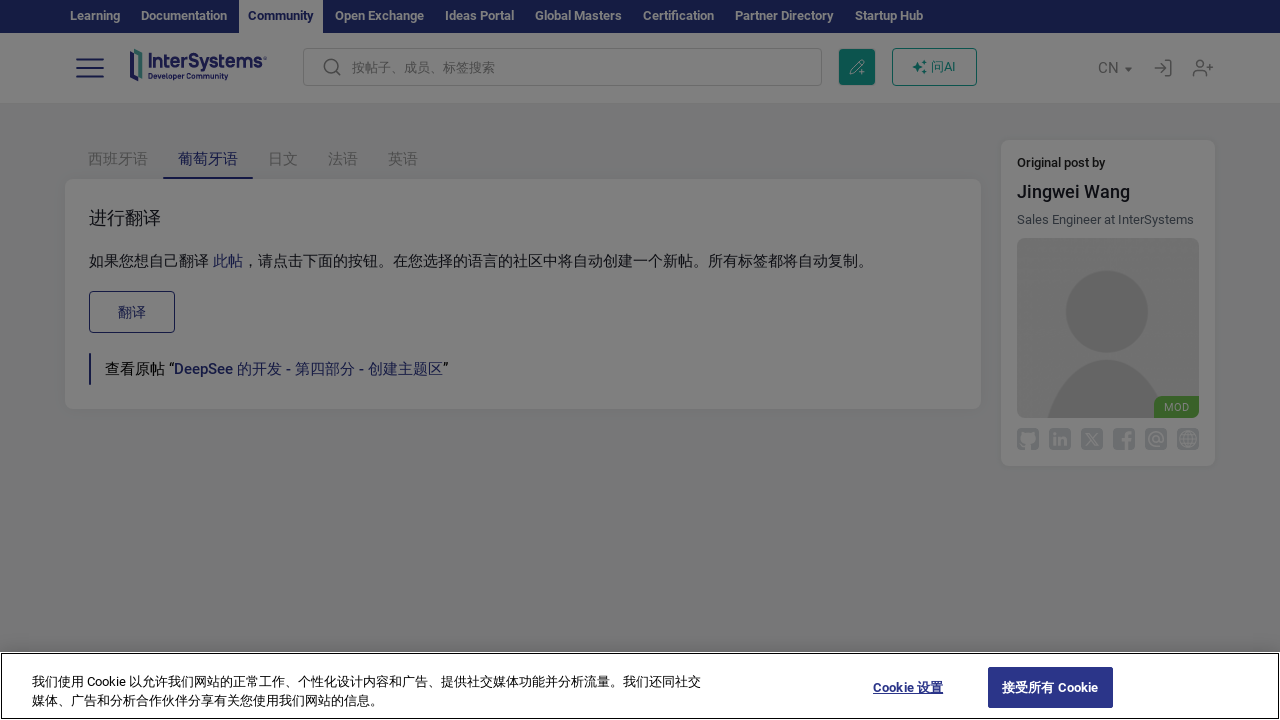

--- FILE ---
content_type: application/javascript
request_url: https://cn.community.intersystems.com/sites/default/files/advagg_js/js__IN0JAmqUUKqtG9EAPkszJDoR3OF7bYrH0_AEtaQqT0E__pZE2pdaWNASYfP6HmDZHGuUjk18WifO9kE9RN2L8B8s__y3Jlbd3yRii-W61uJrxilSbeN3P-21ajsECsAAOwGZA.js
body_size: 5842
content:
Drupal.locale = { 'strings': {"":{"An AJAX HTTP error occurred.":"\u53d1\u751f AJAX HTTP \u9519\u8bef\u3002","HTTP Result Code: !status":"HTTP \u7ed3\u679c\u4ee3\u7801\uff1a!status","An AJAX HTTP request terminated abnormally.":"\u4e00\u4e2a AJAX HTTP \u8bf7\u6c42\u5f02\u5e38\u7ec8\u6b62\u3002","Debugging information follows.":"\u540e\u9762\u662f\u8c03\u8bd5\u4fe1\u606f\u3002","Path: !uri":"\u8def\u5f84\uff1a!uri","StatusText: !statusText":"\u72b6\u6001\u6587\u672c\uff1a!statusText","ResponseText: !responseText":"\u54cd\u5e94\u6587\u672c\uff1a!responseText","ReadyState: !readyState":"\u5c31\u7eea\u72b6\u6001\uff1a!readyState","CustomMessage: !customMessage":"\u81ea\u5b9a\u4e49\u6d88\u606f\uff1a!customMessage","Please wait...":"\u8bf7\u7a0d\u5019\u2026","The response failed verification so will not be processed.":"\u54cd\u5e94\u9a8c\u8bc1\u5931\u8d25\uff0c\u56e0\u6b64\u4e0d\u4f1a\u88ab\u5904\u7406\u3002","The callback URL is not local and not trusted: !url":"\u56de\u8c03 URL \u4e0d\u5728\u672c\u5730\u4e14\u4e0d\u53d7\u4fe1\u4efb\uff1a!url","File browsing is disabled in directory %dir.":"\u76ee\u5f55 %dir \u4e2d\u5df2\u7981\u7528\u6587\u4ef6\u6d4f\u89c8\u3002","Upload":"\u4e0a\u4f20","You can not perform this operation.":"\u60a8\u65e0\u6cd5\u6267\u884c\u6b64\u64cd\u4f5c\u3002","Do you want to refresh the current directory?":"\u662f\u5426\u8981\u5237\u65b0\u5f53\u524d\u76ee\u5f55\uff1f","Only files with the following extensions are allowed: %files-allowed.":"\u53ea\u5141\u8bb8\u5e26\u4ee5\u4e0b\u6269\u5c55\u540d\u7684\u6587\u4ef6\uff1a%files-allowed\u3002","Delete selected files?":"\u5220\u9664\u6240\u9009\u6587\u4ef6\uff1f","Please select a thumbnail.":"\u8bf7\u9009\u62e9\u4e00\u4e2a\u7f29\u7565\u56fe\u3002","Please specify dimensions within the allowed range that is from 1x1 to @dimensions.":"\u8bf7\u6307\u5b9a\u4ece 1x1 \u5230 @dimensions \u7684\u5141\u8bb8\u8303\u56f4\u5185\u7684\u5c3a\u5bf8\u3002","Please select a file.":"\u8bf7\u9009\u62e9\u4e00\u4e2a\u6587\u4ef6\u3002","Log messages":"\u65e5\u5fd7\u6d88\u606f","%filename is not an image.":"%filename \u4e0d\u662f\u56fe\u50cf\u3002","You must select at least %num files.":"\u60a8\u5fc5\u987b\u9009\u62e9\u81f3\u5c11 %num \u4e2a\u6587\u4ef6\u3002","You are not allowed to operate on more than %num files.":"\u60a8\u4e0d\u80fd\u5bf9 %num \u4e2a\u4ee5\u4e0a\u7684\u6587\u4ef6\u8fdb\u884c\u64cd\u4f5c\u3002","Close":"\u5173\u95ed","This permission is inherited from the authenticated user role.":"\u6b64\u6743\u9650\u7ee7\u627f\u81ea\u7ecf\u8fc7\u8eab\u4efd\u9a8c\u8bc1\u7684\u7528\u6237\u89d2\u8272\u3002","Autopager jQuery plugin is not loaded.":"Autopager jQuery \u63d2\u4ef6\u672a\u52a0\u8f7d\u3002","Requires a title":"\u9700\u8981\u6807\u9898","Don\u0027t display post information":"\u4e0d\u663e\u793a\u5e16\u5b50\u4fe1\u606f","@number comments per page":"\u6bcf\u9875 @number \u6761\u8bc4\u8bba","@label: @value":"@label\uff1a@value","Using defaults":"\u4f7f\u7528\u9ed8\u8ba4\u503c","The selected file %filename cannot be uploaded. Only files with the following extensions are allowed: %extensions.":"\u6240\u9009\u6587\u4ef6 %filename \u65e0\u6cd5\u4e0a\u4f20\u3002\u53ea\u5141\u8bb8\u5177\u6709\u4ee5\u4e0b\u6269\u5c55\u540d\u7684\u6587\u4ef6\uff1a%extensions\u3002","This field is required.":"\u6b64\u5b57\u6bb5\u662f\u5fc5\u586b\u5b57\u6bb5\u3002","Jan":"\u4e00\u6708","Feb":"\u4e8c\u6708","Mar":"\u4e09\u6708","Apr":"\u56db\u6708","May":"\u4e94\u6708","Jun":"\u516d\u6708","Jul":"\u4e03\u6708","Aug":"\u516b\u6708","Sep":"\u4e5d\u6708","Oct":"\u5341\u6708","Nov":"\u5341\u4e00\u6708","Dec":"\u5341\u4e8c\u6708","Sunday":"\u661f\u671f\u65e5","Monday":"\u661f\u671f\u4e00","Tuesday":"\u661f\u671f\u4e8c","Wednesday":"\u661f\u671f\u4e09","Thursday":"\u661f\u671f\u56db","Friday":"\u661f\u671f\u4e94","Saturday":"\u661f\u671f\u516d","Sun":"\u5468\u65e5","Mon":"\u5468\u4e00","Tue":"\u5468\u4e8c","Wed":"\u5468\u4e09","Thu":"\u5468\u56db","Fri":"\u5468\u4e94","Sat":"\u5468\u516d","All":"\u5168\u90e8","New":"\u65b0\u589e","Modules installed within the last week.":"\u4e0a\u5468\u5b89\u88c5\u7684\u6a21\u5757\u3002","No modules added within the last week.":"\u4e0a\u5468\u672a\u6dfb\u52a0\u4efb\u4f55\u6a21\u5757\u3002","Recent":"\u6700\u8fd1","Modules enabled\/disabled within the last week.":"\u4e0a\u5468\u542f\u7528\/\u7981\u7528\u7684\u6a21\u5757\u3002","No modules were enabled or disabled within the last week.":"\u4e0a\u5468\u672a\u542f\u7528\u6216\u7981\u7528\u4efb\u4f55\u6a21\u5757\u3002","@enabled of @total":"@total \u4e2d\u7684 @enabled","Insert file":"\u63d2\u5165\u6587\u4ef6","Search":"\u641c\u7d22\u200b\u200b\u200b\u200b","All unsaved changed has been reseted!":"\u6240\u6709\u672a\u4fdd\u5b58\u66f4\u6539\u5747\u5df2\u91cd\u7f6e\uff01","Saved config sucessfully!":"\u5df2\u6210\u529f\u4fdd\u5b58\u914d\u7f6e\uff01","Remove this block":"\u5220\u9664\u6b64\u6a21\u5757","Hide":"\u9690\u85cf","Show":"\u663e\u793a","Node expiration: settings are overriden":"\u8282\u70b9\u8fc7\u671f\uff1a\u8bbe\u7f6e\u88ab\u8986\u76d6","Node expiration: default settings":"\u8282\u70b9\u8fc7\u671f\uff1a\u9ed8\u8ba4\u8bbe\u7f6e","Comment expiration: settings are overriden":"\u8bc4\u8bba\u8fc7\u671f\uff1a\u8bbe\u7f6e\u88ab\u8986\u76d6","Comment expiration: default settings":"\u8bc4\u8bba\u8fc7\u671f\uff1a\u9ed8\u8ba4\u8bbe\u7f6e","0 sec":"0 \u79d2","AdvAgg Bypass Cookie Removed":"AdvAgg Bypass Cookie \u5df2\u5220\u9664","AdvAgg Bypass Cookie Set for @time.":"\u5df2\u4e3a @time \u8bbe\u7f6e AdvAgg Bypass Cookie\u3002","1 year":"1 \u5e74","@count years":"@count \u5e74","1 month":"1 \u4e2a\u6708","@count months":"@count \u4e2a\u6708","1 week":"1 \u5468","@count weeks":"@count \u5468","1 day":"1 \u5929","@count days":"@count \u5929","1 hour":"1 \u5c0f\u65f6","@count hours":"@count \u5c0f\u65f6","1 min":"1 \u5206\u949f","@count min":"@count \u5206\u949f","1 sec":"1 \u79d2","@count sec":"@count \u79d2","Autocomplete popup":"\u81ea\u52a8\u5b8c\u6210\u5f39\u51fa\u7a97\u53e3","Searching for matches...":"\u6b63\u5728\u641c\u7d22\u5339\u914d...","(active tab)":"\uff08\u6d3b\u52a8\u9009\u9879\u5361\uff09","Also allow !name role to !permission?":"\u4e5f\u5141\u8bb8 !name \u89d2\u8272 !permission \u5417\uff1f","You can not upload files of type .@file_ext":"\u60a8\u65e0\u6cd5\u4e0a\u4f20 .@file_ext \u7c7b\u578b\u7684\u6587\u4ef6","Server response came not in JSON format: @response":"\u670d\u52a1\u5668\u54cd\u5e94\u4e0d\u662f JSON \u683c\u5f0f\uff1a@response","Upload error: @message":"\u4e0a\u4f20\u9519\u8bef\uff1a@message","Upload file":"\u4e0a\u4f20\u6587\u4ef6","Your browser not support HTML5 File API":"\u60a8\u7684\u6d4f\u89c8\u5668\u4e0d\u652f\u6301 HTML5 \u6587\u4ef6 API","Content can only be inserted into CKEditor in the WYSIWYG mode.":"\u53ea\u80fd\u5728\u6240\u89c1\u5373\u6240\u5f97\u6a21\u5f0f\u4e0b\u5c06\u5185\u5bb9\u63d2\u5165 CKEditor\u3002","Inclusion: @value":"\u5305\u542b\uff1a@value","Priority: @value":"\u4f18\u5148\u7ea7\uff1a@value","Edit":"\u7f16\u8f91","Customize dashboard":"\u81ea\u5b9a\u4e49\u4eea\u8868\u677f","Received an invalid response from the server.":"\u4ece\u670d\u52a1\u5668\u6536\u5230\u65e0\u6548\u7684\u54cd\u5e94\u3002","No flags":"\u65e0\u6807\u8bb0","All paths":"\u6240\u6709\u8def\u5f84","All paths except listed paths":"\u9664\u4e86\u5217\u51fa\u7684\u8def\u5f84\u5916\u7684\u6240\u6709\u8def\u5f84","No paths":"\u65e0\u8def\u5f84","Only listed paths":"\u4ec5\u5217\u51fa\u7684\u8def\u5f84","All roles":"\u6240\u6709\u89d2\u8272","All roles except selected roles":"\u9664\u4e86\u6240\u9009\u89d2\u8272\u5916\u7684\u6240\u6709\u89d2\u8272","No roles":"\u65e0\u89d2\u8272","Only selected roles":"\u4ec5\u6240\u9009\u89d2\u8272","All statuses":"\u6240\u6709\u72b6\u6001","All statuses except listed statuses":"\u9664\u4e86\u5217\u51fa\u7684\u72b6\u6001\u5916\u7684\u6240\u6709\u72b6\u6001","No statuses":"\u65e0\u72b6\u6001","Only listed statuses":"\u4ec5\u5217\u51fa\u7684\u72b6\u6001","Select All":"\u5168\u9009","Select None":"\u5168\u90e8\u4e0d\u9009","No nodes in this queue.":"\u6b64\u961f\u5217\u4e2d\u6ca1\u6709\u8282\u70b9\u3002","Automatic alias":"\u81ea\u52a8\u522b\u540d","Alias: @alias":"\u522b\u540d\uff1a@alias","No alias":"\u65e0\u522b\u540d","Not restricted":"\u672a\u9650\u5236","Restricted to certain pages":"\u5df2\u9650\u5236\u4e3a\u7279\u5b9a\u9875\u9762","Not customizable":"\u4e0d\u53ef\u81ea\u5b9a\u4e49","The changes to these blocks will not be saved until the \u003Cem\u003ESave blocks\u003C\/em\u003E button is clicked.":"\u76f4\u5230\u70b9\u51fb\u003Cem\u003E\u4fdd\u5b58\u6a21\u5757\u003C\/em\u003E\u6309\u94ae\uff0c\u5bf9\u8fd9\u4e9b\u6a21\u5757\u7684\u66f4\u6539\u624d\u4f1a\u4fdd\u5b58\u3002","The block cannot be placed in this region.":"\u8be5\u6a21\u5757\u4e0d\u80fd\u653e\u5728\u6b64\u533a\u57df\u4e2d\u3002","Loading token browser...":"\u6b63\u5728\u52a0\u8f7d\u4ee4\u724c\u6d4f\u89c8\u5668\u2026","Available tokens":"\u53ef\u7528\u4ee4\u724c","Insert this token into your form":"\u5c06\u6b64\u4ee4\u724c\u63d2\u5165\u60a8\u7684\u8868\u5355","First click a text field to insert your tokens into.":"\u9996\u5148\u70b9\u51fb\u8981\u63d2\u5165\u60a8\u7684\u4ee4\u724c\u7684\u6587\u672c\u5b57\u6bb5\u3002","New revision":"\u65b0\u4fee\u8ba2","No revision":"\u65e0\u4fee\u8ba2","By @name on @date":"\u7531 @name \u5728 @date","By @name":"\u7531 @name","Enabled":"\u5df2\u542f\u7528","Select all rows in this table":"\u9009\u62e9\u6b64\u8868\u4e2d\u7684\u6240\u6709\u884c","Deselect all rows in this table":"\u53d6\u6d88\u9009\u62e9\u6b64\u8868\u4e2d\u7684\u6240\u6709\u884c","Deselect all":"\u53d6\u6d88\u5168\u9009","Select all":"\u5168\u9009","Re-order rows by numerical weight instead of dragging.":"\u901a\u8fc7\u6570\u503c\u6743\u91cd\u800c\u4e0d\u662f\u62d6\u52a8\u6765\u5bf9\u884c\u91cd\u65b0\u6392\u5e8f\u3002","Show row weights":"\u663e\u793a\u884c\u6743\u91cd","Hide row weights":"\u9690\u85cf\u884c\u6743\u91cd","Drag to re-order":"\u62d6\u52a8\u4ee5\u91cd\u65b0\u6392\u5e8f","Changes made in this table will not be saved until the form is submitted.":"\u76f4\u5230\u63d0\u4ea4\u8868\u5355\uff0c\u5728\u6b64\u8868\u4e2d\u6240\u505a\u7684\u66f4\u6539\u624d\u4f1a\u4fdd\u5b58\u3002","Not in menu":"\u4e0d\u5728\u83dc\u5355\u4e2d","An error occurred":"\u53d1\u751f\u9519\u8bef","No redirects":"\u65e0\u91cd\u5b9a\u5411","1 enabled redirect":"1 \u4e2a\u5df2\u542f\u7528\u7684\u91cd\u5b9a\u5411","@count enabled redirects":"@count \u4e2a\u5df2\u542f\u7528\u7684\u91cd\u5b9a\u5411","1 disabled redirect":"1 \u4e2a\u5df2\u7981\u7528\u7684\u91cd\u5b9a\u5411","@count disabled redirects":"@count \u4e2a\u5df2\u7981\u7528\u7684\u91cd\u5b9a\u5411","Hide summary":"\u9690\u85cf\u6c47\u603b","Edit summary":"\u7f16\u8f91\u6c47\u603b","Remove group":"\u5220\u9664\u7ec4","Apply (all displays)":"\u5e94\u7528\uff08\u6240\u6709\u663e\u793a\uff09","Revert to default":"\u6062\u590d\u4e3a\u9ed8\u8ba4\u503c","Apply (this display)":"\u5e94\u7528\uff08\u6b64\u663e\u793a\uff09","Job Opportunity":"\u5de5\u4f5c\u673a\u4f1a","Other":"\u5176\u4ed6\u200b\u200b\u200b","Status message":"\u72b6\u6001\u6d88\u606f","Restore":"\u8fd8\u539f","No results found":"\u672a\u627e\u5230\u4efb\u4f55\u7ed3\u679c","Next":"\u672a\u6765","OK":"\u786e\u5b9a","Prev":"\u4e0a\u4e00\u4e2a","January":"\u4e00\u6708","February":"\u4e8c\u6708","March":"\u4e09\u6708","April":"\u56db\u6708","June":"\u516d\u6708","July":"\u4e03\u6708","August":"\u516b\u6708","September":"\u4e5d\u6708","October":"\u5341\u6708","November":"\u5341\u4e00\u6708","December":"\u5341\u4e8c\u6708","Sources":"\u6765\u6e90","Today":"\u4eca\u5929","Su":"\u5468\u65e5","Mo":"\u5468\u4e00","Tu":"\u5468\u4e8c","We":"\u5468\u4e09","Th":"\u5468\u56db","Fr":"\u5468\u4e94","Sa":"\u5468\u516d","Translatable":"\u53ef\u7ffb\u8bd1","Not translatable":"\u4e0d\u53ef\u7ffb\u8bd1","Restricted to certain languages":"\u5df2\u9650\u5236\u4e3a\u7279\u5b9a\u8bed\u8a00","Copy":"\u590d\u5236","Loading...":"\u6b63\u5728\u52a0\u8f7d...","Are you sure you want to do this?":"\u60a8\u786e\u5b9a\u8981\u8fd9\u6837\u505a\u5417\uff1f","The recipient field has been updated. You may now send your message.":"\u6536\u4ef6\u4eba\u5b57\u6bb5\u5df2\u66f4\u65b0\u3002\u60a8\u73b0\u5728\u53ef\u4ee5\u53d1\u9001\u6d88\u606f\u3002","@count year from now":"\u4ece\u73b0\u5728\u8d77 @count \u5e74","@count years from now":"\u4ece\u73b0\u5728\u8d77 @count \u5e74","Anchors":"\u951a\u70b9","Popovers":"\u5f39\u51fa\u6846","Tooltips":"\u5de5\u5177\u63d0\u793a","Add reply":"\u6dfb\u52a0\u56de\u590d","Copied":"\u590d\u5236\u7684","Notice":"\u901a\u77e5","This form was autosaved on ":"\u8fd9\u4e2a\u8868\u683c\u662f\u81ea\u52a8\u4fdd\u5b58\u7684 ","Back":"\u8fd4\u56de","Community Moderator":"\u793e\u533a\u7248\u4e3b","Enable for a more step-by-step approach to creating a post.":"\u901a\u8fc7\u66f4\u52a0\u5faa\u5e8f\u6e10\u8fdb\u7684\u65b9\u5f0f\u521b\u5efa\u5e16\u5b50\u3002","Take a short tour of Developer Community to get the most out of it.":"\u5feb\u901f\u4e86\u89e3\u5f00\u53d1\u8005\u793e\u533a\uff0c\u5145\u5206\u53d1\u6325\u793e\u533a\u4f5c\u7528\u3002","Here find all the posts by Community members sorted by the latest update.":"\u8fd9\u91cc\u662f\u793e\u533a\u6210\u5458\u53d1\u5e03\u7684\u6240\u6709\u5e16\u5b50\uff0c\u8fd9\u4e9b\u5e16\u5b50\u6309\u6700\u8fd1\u66f4\u65b0\u65f6\u95f4\u6392\u5e8f\u3002","Here find the posts by authors and tags you follow.":"\u8fd9\u91cc\u662f\u60a8\u5173\u6ce8\u7684\u4f5c\u8005\u548c\u6807\u7b7e\u7684\u5e16\u5b50\u3002","Here find the most interesting posts as decided by Community members.":"\u8fd9\u91cc\u662f\u793e\u533a\u6210\u5458\u51b3\u5b9a\u7684\u6700\u6709\u8da3\u7684\u5e16\u5b50\u3002","Bookmark a post you find interesting - it will be available in your profile.":"\u4e3a\u60a8\u611f\u5174\u8da3\u7684\u5e16\u5b50\u6dfb\u52a0\u4e66\u7b7e \u2013 \u4e66\u7b7e\u5c06\u51fa\u73b0\u5728\u60a8\u7684\u4e2a\u4eba\u8d44\u6599\u4e2d\u3002","You can filter your feed by types of posts (all posts, official posts, announcements, articles, etc).":"\u60a8\u53ef\u4ee5\u6309\u5e16\u5b50\u7c7b\u578b\uff08\u6240\u6709\u5e16\u5b50\u3001\u5b98\u65b9\u5e16\u5b50\u3001\u516c\u544a\u3001\u6587\u7ae0\u7b49\uff09\u7b5b\u9009\u6e90\u3002","Want to share your knowledge or ask a question? Write a new post!":"\u60f3\u8981\u5206\u4eab\u77e5\u8bc6\u6216\u54a8\u8be2\u95ee\u9898\uff1f\u53d1\u8868\u4e00\u7bc7\u65b0\u5e16\u5b50\uff01","This is your profile where you can manage your settings, bookmarks, drafts, fill in info about yourself and view statistics of your posts.":"\u8fd9\u662f\u60a8\u7684\u4e2a\u4eba\u8d44\u6599\uff0c\u60a8\u53ef\u4ee5\u5728\u5176\u4e2d\u7ba1\u7406\u8bbe\u7f6e\u3001\u4e66\u7b7e\u3001\u8349\u7a3f\u3001\u586b\u5199\u4e2a\u4eba\u4fe1\u606f\uff0c\u4ee5\u53ca\u67e5\u770b\u60a8\u5e16\u5b50\u7684\u7edf\u8ba1\u4fe1\u606f\u3002","Start here":"\u4ece\u8fd9\u91cc\u5f00\u59cb","Skip":"\u8df3\u8fc7","Finish":"\u7d50\u675f","Enter tags":"\u8f93\u5165\u6807\u7b7e","InterSystems Employee":"InterSystems \u5458\u5de5","Community Team":"\u793e\u533a\u56e2\u961f","Auto tags":"\u81ea\u52a8\u6807\u7b7e","Reload Captcha":"\u91cd\u65b0\u52a0\u8f7d\u4eba\u673a\u8bc6\u522b\u7cfb\u7edf","Link copied":"\u94fe\u63a5\u5df2\u590d\u5236","Share chat":"\u5206\u4eab\u804a\u5929","Switch off the chat":"\u5173\u95ed\u804a\u5929","Switch on the chat":"\u6253\u5f00\u804a\u5929","Switch off DC AI":"\u5173\u95ed DC AI","Switch on DC AI":"\u6253\u5f00 DC AI","Close sidebar":"\u5173\u95ed\u4fa7\u8fb9\u680f","Open sidebar":"\u6253\u5f00\u4fa7\u8fb9\u680f","Focus mode":"\u4e13\u6ce8\u6a21\u5f0f","Exit focus mode":"\u9000\u51fa\u4e13\u6ce8\u6a21\u5f0f","Sorry, but the response time is taking more than 2 minutes. Perhaps your network is too slow. The response is interrupted here.":"\u62b1\u6b49\uff0c\u54cd\u5e94\u65f6\u95f4\u5df2\u8d85\u8fc72\u5206\u949f\u3002\u53ef\u80fd\u662f\u60a8\u7684\u7f51\u7edc\u901f\u5ea6\u8fc7\u6162\u3002\u54cd\u5e94\u5df2\u5728\u6b64\u4e2d\u65ad\u3002","A network error occurred. The server returned an HTTP response":"\u53d1\u751f\u7f51\u7edc\u9519\u8bef\u3002\u670d\u52a1\u5668\u8fd4\u56de\u4e86 HTTP \u54cd\u5e94"}} };
;/*})'"*/
;/*})'"*/
(function(Drupal, $) {
  "use strict";

  $.authcache_cookie = function(name, value, lifetime) {
    lifetime = (typeof lifetime === 'undefined') ? Drupal.settings.authcache.cl : lifetime;
    $.cookie(name, value, $.extend(Drupal.settings.authcache.cp, {expires: lifetime}));
  };
}(Drupal, jQuery));

;/*})'"*/
;/*})'"*/
